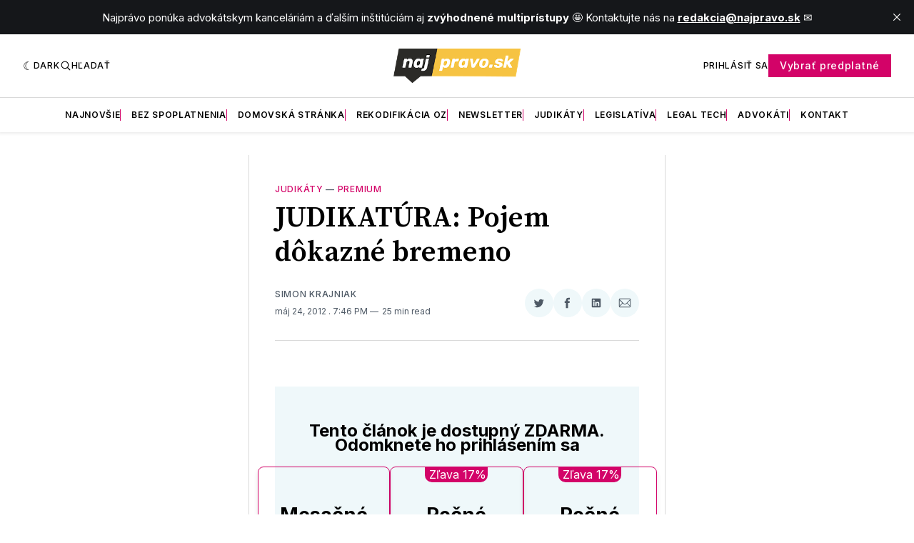

--- FILE ---
content_type: text/html; charset=utf-8
request_url: https://www.google.com/recaptcha/api2/aframe
body_size: 113
content:
<!DOCTYPE HTML><html><head><meta http-equiv="content-type" content="text/html; charset=UTF-8"></head><body><script nonce="Cvs4bgwp8A7TuJwDe-cBwQ">/** Anti-fraud and anti-abuse applications only. See google.com/recaptcha */ try{var clients={'sodar':'https://pagead2.googlesyndication.com/pagead/sodar?'};window.addEventListener("message",function(a){try{if(a.source===window.parent){var b=JSON.parse(a.data);var c=clients[b['id']];if(c){var d=document.createElement('img');d.src=c+b['params']+'&rc='+(localStorage.getItem("rc::a")?sessionStorage.getItem("rc::b"):"");window.document.body.appendChild(d);sessionStorage.setItem("rc::e",parseInt(sessionStorage.getItem("rc::e")||0)+1);localStorage.setItem("rc::h",'1769071299794');}}}catch(b){}});window.parent.postMessage("_grecaptcha_ready", "*");}catch(b){}</script></body></html>

--- FILE ---
content_type: application/javascript; charset=utf-8
request_url: https://fundingchoicesmessages.google.com/f/AGSKWxVZdMxH167yvFZOZxRseYibIQdzlG1t9jVzhin2IXSyvdStTjDttZ8bmPSxZAgh6n_9WcFDJshY1TPinH_zfOJewuPMcn6PzFbf46woLnSCFlmDV6a4fntDdIsva3GHOvNuIhLV3iFXyK8-GfTWTXEeB4wwTI4m9vdpmLaglAha2xF-hab2_LYY4GRD/_/ads~adsize~/bbad1._juicyads./plugins/ads--adbox-
body_size: -1289
content:
window['472968e6-8af3-434a-9ac0-b00900babc7d'] = true;